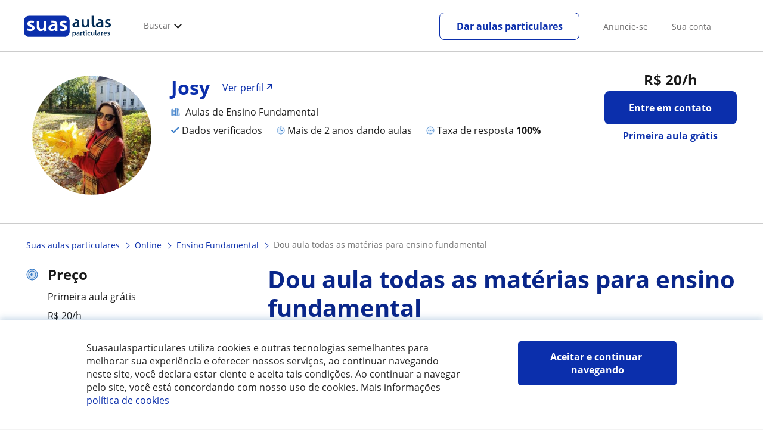

--- FILE ---
content_type: text/html; charset=utf-8
request_url: https://www.suasaulasparticulares.com.br/analytics/?&ref=&updateLastSubcategorySearch=91
body_size: 2805
content:
<div id="div_pp_notice">

<div class="notice cookies-notice">
    <p>
        Suasaulasparticulares utiliza cookies e outras tecnologias semelhantes para melhorar sua experiência e oferecer nossos serviços, ao continuar navegando neste site, você declara estar ciente e aceita tais condições. <br />         Ao continuar a navegar pelo site, você está concordando com nosso uso de cookies. Mais informações  <a href="https://www.suasaulasparticulares.com.br/blog/2022/2/politica-cookies">política de cookies</a>
    </p>

    <div>
        <button id="btn_accept" class="btn btn-blue">Aceitar e continuar navegando</button>
    </div>
</div></div>



--- FILE ---
content_type: image/svg+xml
request_url: https://d1reana485161v.cloudfront.net/img/icons/levels.svg
body_size: 430
content:
<?xml version="1.0" encoding="UTF-8"?>
<svg width="20px" height="20px" viewBox="0 0 20 20" version="1.1" xmlns="http://www.w3.org/2000/svg" xmlns:xlink="http://www.w3.org/1999/xlink">
    <!-- Generator: Sketch 54.1 (76490) - https://sketchapp.com -->
    <title>8833236121595501058 copy</title>
    <desc>Created with Sketch.</desc>
    <g id="perfil-anuncio" stroke="none" stroke-width="1" fill="none" fill-rule="evenodd" stroke-linecap="round" stroke-linejoin="round">
        <g id="test-gris-1-dtp" transform="translate(-194.000000, -1317.000000)" fill="#D7E5F4" stroke="#387BC7" stroke-width="1.4">
            <g id="8833236121595501058-copy" transform="translate(195.000000, 1318.000000)">
                <circle id="Oval" cx="9" cy="6.92307692" r="2.07692308"></circle>
                <circle id="Oval" cx="2.07692308" cy="13.1538462" r="2.07692308"></circle>
                <circle id="Oval" cx="15.9230769" cy="9" r="2.07692308"></circle>
                <path d="M2.07692308,18 L2.07692308,15.2307692" id="Path"></path>
                <path d="M2.07692308,9 L2.07692308,0" id="Path"></path>
                <path d="M9,2.76923077 L9,0" id="Path"></path>
                <path d="M15.9230769,4.84615385 L15.9230769,0" id="Path"></path>
                <path d="M9,18 L9,9" id="Path"></path>
                <path d="M15.9230769,18 L15.9230769,11.0769231" id="Path"></path>
            </g>
        </g>
    </g>
</svg>